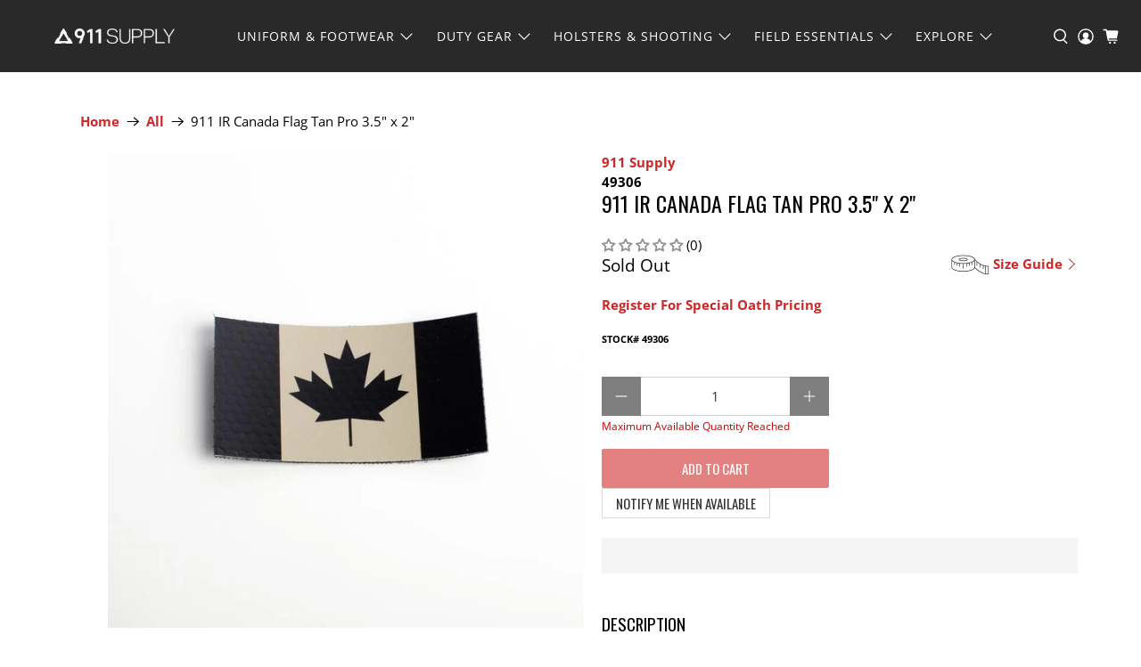

--- FILE ---
content_type: text/javascript; charset=utf-8
request_url: https://www.911supply.ca/products/911-ir-canada-flag-tan-pro-3-5-x-2.js
body_size: 237
content:
{"id":2522618658874,"title":"911 IR Canada Flag Tan Pro 3.5\" x 2\"","handle":"911-ir-canada-flag-tan-pro-3-5-x-2","description":"\u003ch4\u003eDescription\u003c\/h4\u003e\r\nPrinted with light blocking inks on genuine SOLAS materials, these IR flags offer zero visible glint as well as a proprietary adhesion process for superior durability.","published_at":"2025-09-25T15:21:16-06:00","created_at":"2019-09-26T10:42:27-06:00","vendor":"911 Supply","type":"product","tags":["2019 September","flagpatch","Flags","irpatch","ZM100"],"price":3499,"price_min":3499,"price_max":3499,"available":false,"price_varies":false,"compare_at_price":null,"compare_at_price_min":0,"compare_at_price_max":0,"compare_at_price_varies":false,"variants":[{"id":23746260566074,"title":"Default Title","option1":"Default Title","option2":null,"option3":null,"sku":"49306","requires_shipping":true,"taxable":true,"featured_image":null,"available":false,"name":"911 IR Canada Flag Tan Pro 3.5\" x 2\"","public_title":null,"options":["Default Title"],"price":3499,"weight":0,"compare_at_price":null,"inventory_quantity":0,"inventory_management":"shopify","inventory_policy":"deny","barcode":"ProIRCANflagTan","requires_selling_plan":false,"selling_plan_allocations":[]}],"images":["\/\/cdn.shopify.com\/s\/files\/1\/0571\/4153\/products\/s49306_69e6adfc-9aa2-4043-99d4-4419538269f5.jpg?v=1656470791"],"featured_image":"\/\/cdn.shopify.com\/s\/files\/1\/0571\/4153\/products\/s49306_69e6adfc-9aa2-4043-99d4-4419538269f5.jpg?v=1656470791","options":[{"name":"Title","position":1,"values":["Default Title"]}],"url":"\/products\/911-ir-canada-flag-tan-pro-3-5-x-2","media":[{"alt":"911 IR Canada Flag Tan Pro 3.5\" x 2\" | 911supply.ca","id":20920319377466,"position":1,"preview_image":{"aspect_ratio":1.0,"height":800,"width":800,"src":"https:\/\/cdn.shopify.com\/s\/files\/1\/0571\/4153\/products\/s49306_69e6adfc-9aa2-4043-99d4-4419538269f5.jpg?v=1656470791"},"aspect_ratio":1.0,"height":800,"media_type":"image","src":"https:\/\/cdn.shopify.com\/s\/files\/1\/0571\/4153\/products\/s49306_69e6adfc-9aa2-4043-99d4-4419538269f5.jpg?v=1656470791","width":800}],"requires_selling_plan":false,"selling_plan_groups":[]}

--- FILE ---
content_type: text/javascript; charset=utf-8
request_url: https://www.911supply.ca/products/911-ir-canada-flag-tan-pro-3-5-x-2.js
body_size: 222
content:
{"id":2522618658874,"title":"911 IR Canada Flag Tan Pro 3.5\" x 2\"","handle":"911-ir-canada-flag-tan-pro-3-5-x-2","description":"\u003ch4\u003eDescription\u003c\/h4\u003e\r\nPrinted with light blocking inks on genuine SOLAS materials, these IR flags offer zero visible glint as well as a proprietary adhesion process for superior durability.","published_at":"2025-09-25T15:21:16-06:00","created_at":"2019-09-26T10:42:27-06:00","vendor":"911 Supply","type":"product","tags":["2019 September","flagpatch","Flags","irpatch","ZM100"],"price":3499,"price_min":3499,"price_max":3499,"available":false,"price_varies":false,"compare_at_price":null,"compare_at_price_min":0,"compare_at_price_max":0,"compare_at_price_varies":false,"variants":[{"id":23746260566074,"title":"Default Title","option1":"Default Title","option2":null,"option3":null,"sku":"49306","requires_shipping":true,"taxable":true,"featured_image":null,"available":false,"name":"911 IR Canada Flag Tan Pro 3.5\" x 2\"","public_title":null,"options":["Default Title"],"price":3499,"weight":0,"compare_at_price":null,"inventory_quantity":0,"inventory_management":"shopify","inventory_policy":"deny","barcode":"ProIRCANflagTan","requires_selling_plan":false,"selling_plan_allocations":[]}],"images":["\/\/cdn.shopify.com\/s\/files\/1\/0571\/4153\/products\/s49306_69e6adfc-9aa2-4043-99d4-4419538269f5.jpg?v=1656470791"],"featured_image":"\/\/cdn.shopify.com\/s\/files\/1\/0571\/4153\/products\/s49306_69e6adfc-9aa2-4043-99d4-4419538269f5.jpg?v=1656470791","options":[{"name":"Title","position":1,"values":["Default Title"]}],"url":"\/products\/911-ir-canada-flag-tan-pro-3-5-x-2","media":[{"alt":"911 IR Canada Flag Tan Pro 3.5\" x 2\" | 911supply.ca","id":20920319377466,"position":1,"preview_image":{"aspect_ratio":1.0,"height":800,"width":800,"src":"https:\/\/cdn.shopify.com\/s\/files\/1\/0571\/4153\/products\/s49306_69e6adfc-9aa2-4043-99d4-4419538269f5.jpg?v=1656470791"},"aspect_ratio":1.0,"height":800,"media_type":"image","src":"https:\/\/cdn.shopify.com\/s\/files\/1\/0571\/4153\/products\/s49306_69e6adfc-9aa2-4043-99d4-4419538269f5.jpg?v=1656470791","width":800}],"requires_selling_plan":false,"selling_plan_groups":[]}